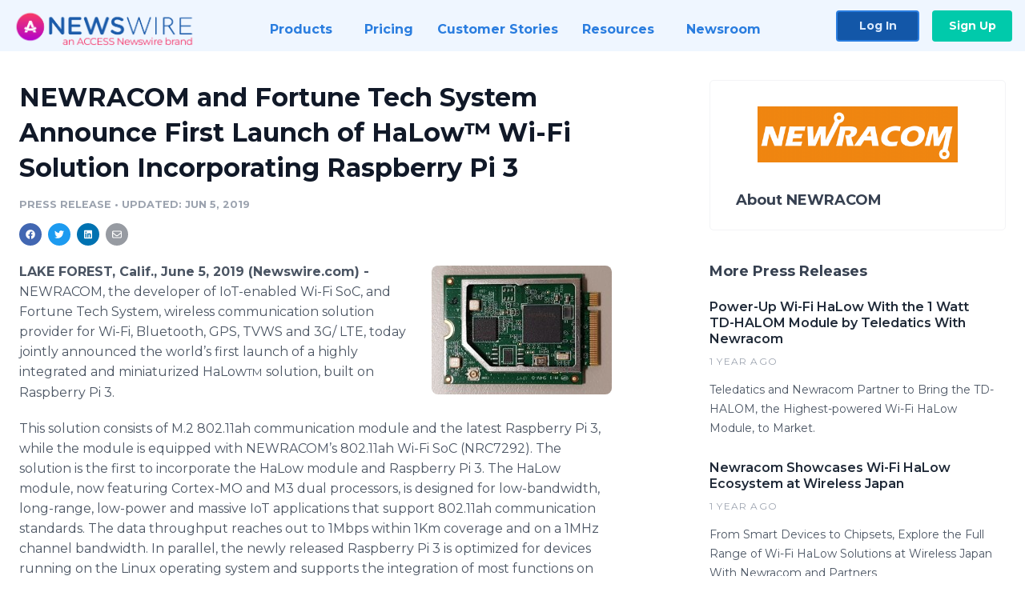

--- FILE ---
content_type: text/html; charset=utf-8
request_url: https://www.newswire.com/news/newracom-and-fortune-tech-system-announce-first-launch-of-halow-wi-fi-20915359?_ga=2.8246455.487623107.1657554491-1983861945.1657554491
body_size: 11110
content:

<!DOCTYPE html>
<html lang="en" class="newswire website bs4
                ">
<head>

    <meta name="csrf-token" content="Qq67fer1uJyPMFszOkQ04fTEXXL2nImPXtGiOqs2" />
    <meta charset="utf-8" />
    <meta name="viewport" content="width=device-width, initial-scale=1" />
    <base href="https://www.newswire.com/" />

    
    <title>
                                    NEWRACOM and Fortune Tech System Announce First Launch of HaLow™ Wi-Fi Solution Incorporating Raspberry Pi 3 |
                                    Newswire
            </title>

    
    
    
            <link rel="canonical" href="https://www.newswire.com/news/newracom-and-fortune-tech-system-announce-first-launch-of-halow-wi-fi-20915359" />
        <meta name="twitter:card" content="summary_large_image" />
    <meta name="twitter:title" content="NEWRACOM and Fortune Tech System Announce First Launch of HaLow™ Wi-Fi Solution Incorporating Raspberry Pi 3" />
    <meta name="twitter:description" content="NEWRACOM, the developer of IoT-enabled Wi-Fi SoC, and Fortune Tech System, wireless communication solution provider for Wi-Fi, Bluetooth, GPS, TV ..." />

    <meta property="og:url" content="https://www.newswire.com/news/newracom-and-fortune-tech-system-announce-first-launch-of-halow-wi-fi-20915359" />
    <meta property="og:title" content="NEWRACOM and Fortune Tech System Announce First Launch of HaLow™ Wi-Fi Solution Incorporating Raspberry Pi 3" />
    <meta property="og:description" content="" />
    <meta property="fb:app_id" content="586234651427775" />

    
    
                            <meta name="twitter:image" content="https://cdn.nwe.io/files/x/2b/81/a329ffc81058f49dcdb89172baf1.jpg" />
        <meta property="og:image" content="https://cdn.nwe.io/files/x/2b/81/a329ffc81058f49dcdb89172baf1.jpg" />
        <meta property="og:image:width" content="437" />
        <meta property="og:image:height" content="314" />
    
    <meta name="description" content="" />
    <meta name="keywords" content="Fortune Tech, HaLow, internet of things, IoT, MWC 2019, network, Newracom, smart city, smart home, SoC, Wi-Fi, wireless" />


    <link rel="preconnect" href="https://fonts.googleapis.com"> 
<link rel="preconnect" href="https://fonts.gstatic.com" crossorigin> 
<link rel="stylesheet" href="//fonts.googleapis.com/css?family=Open+Sans:300,400,600,700,800,300italic,400italic,600italic,700italic" />
<link rel="stylesheet" href="//fonts.googleapis.com/css?family=Montserrat:300,400,500,600,700" />

    
    <link rel="stylesheet" href="https://cdn.nwe.io/assets/loader/1e5077fc26cc0d831be279a19a67f0355e65f37b563910d2eb9b3330d6323789.css">

    <!--[if lt IE 9]><script src="https://cdn.nwe.io/assets/loader/8b573b860cec1ce2b310a7f2ab1c405ce8f0ba7faea920a11c29a77ca0b419cd.js" class="js-loader"></script>
<![endif]-->
    <!--[if IE]><meta http-equiv="X-UA-Compatible" content="IE=edge,chrome=1" /><![endif]-->

    <script>

window._defer_callback_jQuery = [];
window._defer_callback = [];

window.$ = function(callback) {
	if (typeof callback === 'function')
		_defer_callback_jQuery.push(callback);
};

window.defer = function(callback) {
	if (typeof callback === 'function')
		_defer_callback.push(callback);
};

// replacement for $(window).on('load', ...);
// that handles the case where window is already loaded
window.deferUntilComplete = function(callback) {
	if (document.readyState !== 'complete')
		return window.addEventListener('load', callback);
	return callback();
};

</script>

    <link href="https://cdn.nwe.io/assets/im/favicon.ico?0587e58ba" type="image/x-icon" rel="shortcut icon" />
    <link href="https://cdn.nwe.io/assets/im/favicon.ico?0587e58ba" type="image/x-icon" rel="icon" />

    <!-- Google Tag Manager -->
<!-- Start GTM Dependency -->
<script>
// Initialize backend session from FullStory session url
window['_fs_ready'] = () => {
    const sessionUrl = FS.getCurrentSessionURL();
    const savedSession = "";

    if (sessionUrl && sessionUrl !== savedSession) {
        const formData = new FormData();
        formData.append('url', sessionUrl);
        fetch("https:\/\/www.newswire.com\/api\/session\/fullstory", {
            method: 'POST',
            body: formData,
            headers: {Accept: 'application/json'}
        })
        .catch(() => {
            console.warn('Fullstory session error.');
        })
    }
};

</script>
<!-- End GTM Dependency -->
<!-- Google Tag Manager Datalayer-->
<script type="application/javascript">
window.dataLayer = window.dataLayer || [];

dataLayer.push({
    'isUserOnline': false,
    'isAdminOnline': false,
    'isUserPanel': false,
    'brandName': "Newswire",
    'isFullStoryEnabled': false,
    'isCollab': false,
    'isMediaRoom': false,
    'isSalesGeneration': false,
    'isNewswirePlatform': true,
    })
</script>
<!-- Google Tag Manager Datalayer-->

<script>(function(w,d,s,l,i){w[l]=w[l]||[];w[l].push({'gtm.start':
new Date().getTime(),event:'gtm.js'});var f=d.getElementsByTagName(s)[0],
j=d.createElement(s),dl=l!='dataLayer'?'&l='+l:'';j.async=true;j.src=
'https://www.googletagmanager.com/gtm.js?id='+i+dl;f.parentNode.insertBefore(j,f);
})(window,document,'script','dataLayer', "GTM-TKKB8JX");</script>
<!-- End Google Tag Manager -->
    <meta name="google-site-verification" content="q8ryY6fz2fhB9rFoyyhK0b6aq7qYS99CRThypWPaZOA" />

        <link rel="canonical" href="https://www.newswire.com/view/content/newracom-and-fortune-tech-system-announce-first-launch-of-halow-wi-fi-20915359" />
    
    <script>

    CKEDITOR_BASEPATH  = "https:\/\/cdn.nwe.io\/assets\/lib\/ckeditor\/";
    NR_USER_ID         = null;
    RELATIVE_URI       = "view\/content\/newracom-and-fortune-tech-system-announce-first-launch-of-halow-wi-fi-20915359";
    ASSETS_VERSION     = "0587e58ba";
    IS_DEVELOPMENT     = false;
    IS_PRODUCTION      = true;
    ASSETS_BASE        = "https:\/\/cdn.nwe.io\/assets\/";

    </script>

    
</head>
<body class="relative">
    <!-- Google Tag Manager (noscript) -->
<noscript><iframe src="https://www.googletagmanager.com/ns.html?id=GTM-TKKB8JX"
height="0" width="0" style="display:none;visibility:hidden"></iframe></noscript>
<!-- End Google Tag Manager (noscript) -->
    
    <!--[if lt IE 8]><p class="chromeframe">You are using an <strong>outdated</strong> browser.
    Please <a href="http://browsehappy.com/">upgrade your browser</a> or
    <a href="http://www.google.com/chromeframe/?redirect=true">activate Google Chrome Frame</a>
    to improve your experience.</p><![endif]-->

    <div id="fb-root"></div>
<!-- Start Navigation -->
<div class="nw-navigation-section " data-state="close">
    <link rel="stylesheet" href="https://cdn.nwe.io/assets_v3/css/components/navigation.css?id=0b9eb035dcdc3edca30889d785bedfcf" />
    <header class="nw-navigation">
        <nav class="nw-navigation__nav" aria-label="Main">
            <a class="nw-navigation__brand" href="/">
                <!-- Desktop logo (hidden on mobile) -->
                <img class="nw-navigation__brand-logo--desktop" width="969" height="194" src="https://cdn.nwe.io/assets/im/website_alt/newswire_ANW_logo.png?v=4fa7a5154" alt="Newswire">
                <!-- Mobile logo (hidden on desktop) -->
                <img class="nw-navigation__brand-logo--mobile" width="120" height="24" src="https://cdn.nwe.io/assets/im/website_alt/logo.svg?v=4fa7a5154" alt="Newswire">
            </a>
            <a role="button" aria-label="navigation toggle" tabindex="0" class="nw-navigation__toggle-wrapper">
                <span class="nw-navigation__toggle"></span>
            </a>
            <menu class="nw-navigation__menu">
                <li data-active-listen class="nw-navigation__item parent" data-state="close">
                    <span class="nw-navigation__item-text">
                        <span class="nw-navigation__item-text-title">Products<span class="fal fa-angle-down"></span>
                        </span>
                    </span>
                    <menu class="nw-navigation__subitems">
                        <li class="nw-navigation__subitem">
                            <a class="nw-navigation__subitem-text nw-navigation__icon nw-navigation__icon--pr-distro"
                                href="https://www.newswire.com/press-release-distribution">
                                Press Release Distribution
                            </a>
                        </li>
                        <li class="nw-navigation__subitem">
                            <a class="nw-navigation__subitem-text nw-navigation__icon nw-navigation__icon--puzzle"
                                href="https://www.newswire.com/press-release-optimizer">
                                Press Release Optimizer
                            </a>
                        </li>
                        <li class="nw-navigation__subitem">
                            <a class="nw-navigation__subitem-text nw-navigation__icon nw-navigation__icon--media-suite"
                                href="https://www.newswire.com/media-suite">
                                Media Suite
                            </a>
                        </li>
                        <li class="nw-navigation__subitem">
                            <a class="nw-navigation__subitem-text nw-navigation__icon nw-navigation__icon--media-db"
                                href="https://www.newswire.com/media-database">
                                Media Database
                            </a>
                        </li>
                        <li class="nw-navigation__subitem">
                            <a class="nw-navigation__subitem-text nw-navigation__icon nw-navigation__icon--media-pitching"
                                href="https://www.newswire.com/media-pitching">
                                Media Pitching
                            </a>
                        </li>
                        <li class="nw-navigation__subitem">
                            <a class="nw-navigation__subitem-text nw-navigation__icon nw-navigation__icon--media-monitoring"
                                href="https://www.newswire.com/media-monitoring">
                                Media Monitoring
                            </a>
                        </li>
                        <li class="nw-navigation__subitem">
                            <a class="nw-navigation__subitem-text nw-navigation__icon nw-navigation__icon--analytics"
                                href="https://www.newswire.com/analytics">
                                Analytics
                            </a>
                        </li>
                        <li class="nw-navigation__subitem">
                            <a class="nw-navigation__subitem-text nw-navigation__icon nw-navigation__icon--newsrooms"
                                href="https://www.newswire.com/media-room">
                                Media Room
                            </a>
                        </li>
                    </menu>
                </li>

                <li data-active-listen class="nw-navigation__item">
                    <a class="nw-navigation__item-text" href="https://www.newswire.com/pricing">
                    <span class="nw-navigation__item-text-title">Pricing</span></a>
                </li>

                <li data-active-listen class="nw-navigation__item">
                    <a class="nw-navigation__item-text" href="https://www.newswire.com/customer-success-stories">
                    <span class="nw-navigation__item-text-title">Customer Stories</span></a>
                </li>

                <li data-active-listen class="nw-navigation__item parent" data-state="close">
                    <span class="nw-navigation__item-text">
                        <span class="nw-navigation__item-text-title">Resources<span class="fal fa-angle-down"></span></span>
                    </span>
                    <menu class="nw-navigation__subitems">
                        <li class="nw-navigation__subitem">
                            <a class="nw-navigation__subitem-text nw-navigation__icon nw-navigation__icon--education"
                                href="https://www.newswire.com/resources">
                                Education
                            </a>
                        </li>
                        <li class="nw-navigation__subitem">
                            <a class="nw-navigation__subitem-text nw-navigation__icon nw-navigation__icon--blog"
                                href="https://www.newswire.com/blog">
                                Blog
                            </a>
                        </li>
                        <li class="nw-navigation__subitem">
                            <a class="nw-navigation__subitem-text nw-navigation__icon nw-navigation__icon--planner"
                                href="https://www.newswire.com/planner/intro">
                                PR & Earned Media Planner
                            </a>
                        </li>
                        <li class="nw-navigation__subitem">
                            <a class="nw-navigation__subitem-text nw-navigation__icon nw-navigation__icon--journalists"
                                href="https://www.newswire.com/journalists">
                                For Journalists
                            </a>
                        </li>
                        <li class="nw-navigation__subitem">
                            <a class="nw-navigation__subitem-text nw-navigation__icon nw-navigation__icon--feed"
                                href="https://www.newswire.com/feeds">
                                RSS Feeds
                            </a>
                        </li>
                        <li class="nw-navigation__subitem">
                            <a class="nw-navigation__subitem-text nw-navigation__icon nw-navigation__icon--support"
                                href="mailto:support@newswire.com">
                                Support
                            </a>
                        </li>
                    </menu>
                </li>

                <li data-active-listen class="nw-navigation__item">
                    <a class="nw-navigation__item-text" href="https://www.newswire.com/newsroom">
                    <span class="nw-navigation__item-text-title">Newsroom</span></a>
                </li>

                <li class="nw-navigation__item buttons">
                    <a class="nw-navigation__item-text login" href="https://app.accessnewswire.com/login/newswire">Log In</a>
                    <a class="nw-navigation__item-text signup" href="https://app.accessnewswire.com/login/newswire">Sign Up</a>
                </li>
            </menu>
        </nav>
    </header>

    
    <script type="application/javascript">
        (() => {

            // setTimeout to remove from current blocking stack to allow content/scripts to load prior
            setTimeout(() => {
                initNavActiveFunctionality();
                initNavToggleFunctionality();
            });

            /**
             * Active menu item based on the url and toggle submenu
             *
             * @return  void
             */
            function initNavActiveFunctionality() {
                const pageUrl = window.location.href;
                Array.from(document.querySelectorAll('[data-active-listen]')).forEach(element => {
                    handleActiveElement(element, pageUrl);
                });
            }

            /**
             * Active sandwich icon and submenu click functionality
             *
             * @return  void
             */
            function initNavToggleFunctionality() {
                // Responsive sandwich icon click functionality
                setToggleState('.nw-navigation__toggle-wrapper', '.nw-navigation-section');
                // Responsive submenu click functionality
                setToggleState('.nw-navigation__item.parent');
            }

            /**
             * Set the element class to is-active if it contains one or more link to the current page
             *
             * @param  {HTMLElement} element The element holding possible links
             * @param  {string} pageUrl The page url string
             * @return  void
             */
            function handleActiveElement(element, pageUrl) {
                let isActive;
                for (const link of [...element.querySelectorAll('a')]) {
                    isActive = false;
                    if (!link.href) {
                        console.error('There should be at least one valid link under elements with data-active-listen attribute');
                        return;
                    }
                    // Newsroom submenu edge cases
                    if (element.className.includes('nw-subnavigation__item')
                        && link.pathname === '/newsroom'
                        && /\/newsroom\/./.test(pageUrl)
                        && !pageUrl.includes('/newsroom/page')) {

                        continue;
                    }

                    // All other links
                    if (pageUrl.includes(link.href)
                        && !pageUrl.includes(`${link.href}-`)
                        && !pageUrl.includes(`${link.href}_`)) {

                        isActive = true;
                        link.classList.add('is-active');
                        break;
                    }
                }

                if (isActive) {
                    element.classList.add('is-active');
                }
            }


            /**
             * Toggle open|close states
             *
             * @param  {string} clickElement The element watching for the event
             * @param  {string|null} stateElement The element holding the state, null when state and event element are the same
             * @return  void
             */
            function setToggleState(clickElementSelector, stateElementSelector = null) {
                const stateElements = [];
                for (const clickElement of [...document.querySelectorAll(clickElementSelector)]) {
                    const stateElement = stateElementSelector ? document.querySelector(stateElementSelector) : clickElement;
                    if (!stateElement) {
                        return;
                    }
                    stateElements.push(stateElement);
                    clickElement.addEventListener('mousedown', () => {
                        stateElements.forEach(element => {
                            if (element && element !== stateElement) {
                                element.dataset.state = 'close';
                            }
                        });
                        stateElement.dataset.state = stateElement.dataset.state === 'open' ? 'close' : 'open';
                    });
                }
            }

        })();
    </script>
</div>
<!-- End Navigation -->
<div class="main-content">

        
    <section class="content-view">

        <div id="cv-container" class="content-type-pr">
                <main role="main">
    <section class="pr-section ">
        <div class="pr-body-wrapper">
            <article class="pr-body">
                <div id="feedback">
</div>
                
                
                <h1 class="article-header">NEWRACOM and Fortune Tech System Announce First Launch of HaLow™ Wi-Fi Solution Incorporating Raspberry Pi 3</h1>

                <div class="article-info">
        <span class="ai-category">Press Release</span>
    <span class="dash">•</span>
        <span class="ai-date">
                                    <span class="status-true">
                                    updated: Jun 5, 2019                            </span>
            </span>
</div>
                
                <link rel="stylesheet" href="https://cdn.nwe.io/assets_v3/css/components/content-share.css?id=b7b38a2f11903377764d63cfacf2a9e6" />
<nav class="content-share">
    <ul class="content-share__list ">
            <li class="content-share__list-item content-share__list-item--facebook"
            onclick="window.open(&#039;https://www.facebook.com/share.php?u=https://www.newswire.com/news/newracom-and-fortune-tech-system-announce-first-launch-of-halow-wi-fi-20915359&#039;, &#039;_blank&#039;, &#039;toolbar=0,status=0,width=626,height=436&#039;)">
            <a target="_blank"
                title="Share with facebook"
                href=" #"
                aria-label="Share: facebook">
            </a>
        </li>
            <li class="content-share__list-item content-share__list-item--twitter"
            onclick="window.open(&#039;https://twitter.com/intent/tweet?text=NEWRACOM%20and%20Fortune%20Tech%20System%20Announce%20First%20Launch%20of%20HaLow%E2%84%A2%20Wi-Fi%20Solution%20Incorporating%20Raspberry%20Pi%203+https://www.newswire.com/news/newracom-and-fortune-tech-system-announce-first-launch-of-halow-wi-fi-20915359&#039;, &#039;_blank&#039;, &#039;toolbar=0,status=0,width=626,height=436&#039;)">
            <a target="_blank"
                title="Share with twitter"
                href=" #"
                aria-label="Share: twitter">
            </a>
        </li>
            <li class="content-share__list-item content-share__list-item--linkedin"
            onclick="window.open(&#039;https://www.linkedin.com/sharing/share-offsite/?url=https://www.newswire.com/news/newracom-and-fortune-tech-system-announce-first-launch-of-halow-wi-fi-20915359&#039;, &#039;_blank&#039;, &#039;toolbar=0,status=0,width=626,height=436&#039;)">
            <a target="_blank"
                title="Share with linkedin"
                href=" #"
                aria-label="Share: linkedin">
            </a>
        </li>
            <li class="content-share__list-item content-share__list-item--email"
            onclick="">
            <a target="_blank"
                title="Share with email"
                href=" mailto:?subject=NEWRACOM%20and%20Fortune%20Tech%20System%20Announce%20First%20Launch%20of%20HaLow%E2%84%A2%20Wi-Fi%20Solution%20Incorporating%20Raspberry%20Pi%203&amp;body=https://www.newswire.com/news/newracom-and-fortune-tech-system-announce-first-launch-of-halow-wi-fi-20915359"
                aria-label="Share: email">
            </a>
        </li>
        </ul>
</nav>

                                    
                                        <a href="https://cdn.nwe.io/files/x/5b/58/edd353818fbc840d6c6253d0da0d.jpg"
                        class="use-lightbox feature-media feature-media--thumbnail"
                        data-alt="HaLow-M2"
                        data-caption=""
                        content="https://cdn.nwe.io/files/x/5b/58/edd353818fbc840d6c6253d0da0d.jpg"
                        title="HaLow-M2">

                        <img src="https://cdn.nwe.io/files/x/d8/13/1d957cd3e31c9e67fd89a8087c70.jpg"
                            alt="HaLow-M2"
                            class="feature-media__img"
                            width="225"
                            height="161"/>
                    </a>
                                    
                <div class="pr-html">
                    <p>    <strong class="date-line">
        LAKE FOREST, Calif., June 5, 2019 (Newswire.com)
        -
    </strong>NEWRACOM, the developer of IoT-enabled Wi-Fi SoC, and Fortune Tech System, wireless communication solution provider for Wi-Fi, Bluetooth, GPS, TVWS&nbsp;and 3G/ LTE, today jointly announced the world’s first launch of a highly integrated and miniaturized HaLow<sup>TM</sup> solution, built on Raspberry Pi 3.</p>
<p>This solution consists of M.2 802.11ah communication module and the latest Raspberry Pi 3, while the module is equipped with NEWRACOM’s 802.11ah Wi-Fi SoC (NRC7292). The solution is the first to incorporate the HaLow module and Raspberry Pi 3. The HaLow module, now featuring Cortex-MO and M3 dual processors, is designed for low-bandwidth, long-range, low-power&nbsp;and massive IoT applications that support 802.11ah communication standards. The data throughput reaches out to 1Mbps within 1Km coverage and on a 1MHz channel bandwidth. In parallel, the newly released Raspberry Pi 3 is optimized for devices running on the Linux operating system and supports the integration of most functions on IoT devices.&nbsp;</p>
<p>In response to growing market needs for IoT and advanced application, the launch of this solution enables customers to accelerate designs for a wide array of IoT applications such as smart home/office/industry/city, healthcare, smart grid&nbsp;and security.</p>
<p>“NEWRACOM has been a disruptive player to develop and deliver the world’s first HaLow SoC to IoT markets,” said Dr. Sok Kyu Lee, CEO at NEWRACOM. “Collaboration with Fortune Tech System will be a momentum to build up and consolidate HaLow’s market ecosystem."</p>
<p>“HaLow promises delivery of up to 1Mbits/s over a distance of one kilometer and support for thousands of nodes on an access point,” said James Horng, general manager of Fortune Tech System. “We are delighted to expand the point of the customer's experience on these HaLow benefits by introducing the new solution.”</p>
<p><strong>​About&nbsp;NEWRACOM</strong><br>NEWRACOM&nbsp;Inc., located in Lake Forest, California, has speedily become a leading developer and fabless of IoT-enabled wireless connectivity chipsets. We specially provide a broad range of Wi-Fi (IEEE 802.11ah and IEEE 802.11b/g/n/ac/ax) that covers various connectivity needs in our lives. With its extensive and diverse Wi-Fi solutions, NEWRACOM enables customers to do what we call “one-stop shopping,” giving a comprehensive solution that can serve multiple IoT applications. For more information, go to <a href="https://stats.nwe.io/x/html?final=aHR0cDovL3d3dy5uZXdyYWNvbS5jb20v&amp;sig=xrmAcu89O8eFPd-KAi8JP-rOY7osxpedlygskea8t2KJQYj_mm24XyyrJJJl2YX3Zt0ZCeBN7cuS3OhJ_hAphA&amp;hit%2Csum=WyIzM3pwb2MiLCIzM3pwb2QiLCIzM3pwb2UiXQ" rel="nofollow" target="_blank">www.newracom.com</a>.</p>
<p><strong>About&nbsp;Fortune Tech System</strong><br>Fortune Tech System Limited, located in Taipei Neihu District, is a Value Added Reseller, focus on providing various wireless design services and components. We have an experienced sales/engineering team to provide services from concept prototyping design and regulatory certification to mass production. Our team has done many designs for customers with LTE, NB-IoT, WiFi, Bluetooth, BLE, GPS, TVWS and 802.11ah technology. For more information, go to <a href="https://stats.nwe.io/x/html?final=aHR0cDovL3d3dy5mb3J0dW5lLWNvLmNvbS50dy8&amp;sig=YT2MRTxdoEJRAMBf-JlIcV5T42vtgcWuDeiCMUwaYVhphNPQveteGxjCHuL0pAvDGW84gC_E9bHJZycqrkNHGg&amp;hit%2Csum=WyIzM3pwb2YiLCIzM3pwb2ciLCIzM3pwb2UiXQ" rel="nofollow" target="_blank">www.fortune-co.com.tw</a>.</p>
<p><strong>Press Contacts:</strong></p>
<p><strong>NEWRACOM&nbsp;Inc.</strong><br>Frank Lin<br>Vice President / Marketing &amp; Sales<br>Email: frank.lin@newracom.com<br>Telephone: +1-408-649-1612<br>​Address: 25361&nbsp;Commercentre&nbsp;Dr., Suite 200, Lake Forest, CA 92630</p>
<p><strong>Fortune Tech System</strong><br>James&nbsp;Horng​<br>General Manager, Fortune Tech System Ltd.<br>Email: jameshorng@fortune-co.com.tw<br>Telephone: +886-2-2799-2589<br>​Address: 7F, No. 409, Tiding Blvd., Sec. 2,&nbsp;Neihu&nbsp;District, Taipei, Taiwan, R.O.C.​</p>

                    <!-- DEPRECATED. We have now removed most scraped content -->
                    
                                            <p class="text-alt">Source: NEWRACOM</p>
                    
                                                                <h4 class="feature-text">Related Media</h4>
                        <div class="pr-media">
                                                        <section class="pr-media__video pr-media__video--video_youtube">
                                                                            <div style="max-width: 1067px">
        <div style="padding:56.25% 0 0 0; position: relative;">
            <iframe
                src="https://www.youtube.com/embed/9gYuW-8VdnM"
                style="position: absolute; top: 0; left: 0; width: 100%; height: 100%;"
                frameborder="0"
                allow="accelerometer; autoplay; clipboard-write; encrypted-media; gyroscope; picture-in-picture"
                allowfullscreen>
            </iframe>
        </div>
    </div>                            </section>
                            
                                                            <section class="pr-media__images">
                                                                    <a href="https://cdn.nwe.io/files/x/5b/58/edd353818fbc840d6c6253d0da0d.jpg"
                                        target="_blank"
                                        class="use-lightbox pr-media__images-link"
                                        data-alt="HaLow-M2"
                                        data-caption=""
                                        title="HaLow-M2">

                                        <img src="https://cdn.nwe.io/files/x/80/f2/3d71f808e08305ff0c3c5e26e15b.jpg"
                                            width="320"
                                            height="220"
                                            alt="HaLow-M2" />
                                    </a>
                                                                    <a href="https://cdn.nwe.io/files/x/42/4b/6c43c343f82502407df0207fc6db.jpg"
                                        target="_blank"
                                        class="use-lightbox pr-media__images-link"
                                        data-alt="HaLow-M2 v1"
                                        data-caption=""
                                        title="HaLow-M2 v1">

                                        <img src="https://cdn.nwe.io/files/x/88/c0/3209c868c14ca1d4b44696ff9a77.jpg"
                                            width="320"
                                            height="220"
                                            alt="HaLow-M2 v1" />
                                    </a>
                                                                    <a href="https://cdn.nwe.io/files/x/0b/a3/dcf4c0be6135ac5982f57aeee0bf.jpg"
                                        target="_blank"
                                        class="use-lightbox pr-media__images-link"
                                        data-alt="EVK"
                                        data-caption=""
                                        title="EVK">

                                        <img src="https://cdn.nwe.io/files/x/9e/bc/69863effaf9aa3b9f874320267eb.jpg"
                                            width="320"
                                            height="220"
                                            alt="EVK" />
                                    </a>
                                                                </section>
                                                    </div>
                                    </div>

                                                    <div class="pr-subsection">
                        <h4 class="feature-text">Tags</h4>
                        <ul class="tag-list">
                                                    <li class="tag-list__item">
                                <a href="newsroom/tag/fortune-tech" target="_blank" >Fortune Tech</a>
                            </li>
                                                    <li class="tag-list__item">
                                <a href="newsroom/tag/halow" target="_blank" >HaLow</a>
                            </li>
                                                    <li class="tag-list__item">
                                <a href="newsroom/tag/internet-of-things" target="_blank" >internet of things</a>
                            </li>
                                                    <li class="tag-list__item">
                                <a href="newsroom/tag/iot" target="_blank" >IoT</a>
                            </li>
                                                    <li class="tag-list__item">
                                <a href="newsroom/tag/mwc-2019" target="_blank" >MWC 2019</a>
                            </li>
                                                    <li class="tag-list__item">
                                <a href="newsroom/tag/network" target="_blank" >network</a>
                            </li>
                                                    <li class="tag-list__item">
                                <a href="newsroom/tag/newracom" target="_blank" >Newracom</a>
                            </li>
                                                    <li class="tag-list__item">
                                <a href="newsroom/tag/smart-city" target="_blank" >smart city</a>
                            </li>
                                                    <li class="tag-list__item">
                                <a href="newsroom/tag/smart-home" target="_blank" >smart home</a>
                            </li>
                                                    <li class="tag-list__item">
                                <a href="newsroom/tag/soc" target="_blank" >SoC</a>
                            </li>
                                                    <li class="tag-list__item">
                                <a href="newsroom/tag/wi-fi" target="_blank" >Wi-Fi</a>
                            </li>
                                                    <li class="tag-list__item">
                                <a href="newsroom/tag/wireless" target="_blank" >wireless</a>
                            </li>
                                                </ul>
                    </div>
                
                                                    <div class="pr-subsection">
                        <link rel="stylesheet" href="https://cdn.nwe.io/assets_v3/css/components/related-files.css?id=db883b7f8f0e28fe5abfc22014924a1c" />
<h5 class="related-files__heading">Related Files</h5>
<ul class="related-files">
    <li class="related-files__item">
        <a class="related-files__link"
            href="https://cdn.nwe.io/files/x/03/46/7d43d3cf2cdbdc64fd5e2b108b27.docx"
            target="_blank"
            rel="noopener noreferrer">
            <i class="related-files__icon related-files__icon--docx"></i> PRESS RELEASE by NEWRACOM &amp; Fortune Tech System (r1.0)
        </a>
    </li>
</ul>
                                            </div>
                            </article>
        </div>

        <div class="pr-sidebar-wrapper">
            <div class="pr-sidebar">
                                    
                                        <a target="_blank" class="use-lightbox pr-logo-link" href="https://cdn.nwe.io/files/x/44/4e/ff23a876374186adecd410967d0f.jpeg">
                        <img alt="NEWRACOM"
                            src="https://cdn.nwe.io/files/x/dd/7d/e6b0c5b26e1cafbba17c471be514.png" class="pr-logo"
                            width="400"
                            height="112"/>
                    </a>
                                    
                                                            <h4 class="pr-sidebar__title">
                            About NEWRACOM                                                    </h4>
                    
                                    

                            </div>
                        <hr class="pr-subsection__hr sm-only"/>
            <h4 class="pr-sidebar__title">More Press Releases</h4>
                <link rel="stylesheet" href="https://cdn.nwe.io/assets_v3/css/components/related-prs.css?id=6740cc11aaae4a2d46abbc54b572855b" />
<ul class="related-prs">
    <li class="related-prs__item">
        <a class="related-prs__link"
            href="https://www.newswire.com/news/power-up-wi-fi-halow-with-the-1-watt-td-halom-module-by-teledatics-22363725"
            target="_blank"
            rel="noopener noreferrer">
            <h5 class="related-prs__title">Power-Up Wi-Fi HaLow With the 1 Watt TD-HALOM Module by Teledatics With Newracom</h5>
            <p class="related-prs__date">1 year ago</p>
            <p class="related-prs__summary">Teledatics and Newracom Partner to Bring the TD-HALOM, the Highest-powered Wi-Fi HaLow Module, to Market.</p>
        </a>
    </li>
    <li class="related-prs__item">
        <a class="related-prs__link"
            href="https://www.newswire.com/news/newracom-showcases-wi-fi-halow-ecosystem-at-wireless-japan-22339707"
            target="_blank"
            rel="noopener noreferrer">
            <h5 class="related-prs__title">Newracom Showcases Wi-Fi HaLow Ecosystem at Wireless Japan</h5>
            <p class="related-prs__date">1 year ago</p>
            <p class="related-prs__summary">From Smart Devices to Chipsets, Explore the Full Range of Wi-Fi HaLow Solutions at Wireless Japan With Newracom and Partners</p>
        </a>
    </li>
    <li class="related-prs__item">
        <a class="related-prs__link"
            href="https://www.newswire.com/news/alfa-networks-and-newracom-unveil-the-ahst7394s-a-next-generation-wi-22307093"
            target="_blank"
            rel="noopener noreferrer">
            <h5 class="related-prs__title">ALFA Networks and Newracom Unveil the AHST7394S, a Next-Generation Wi-Fi HaLow Module</h5>
            <p class="related-prs__date">1 year ago</p>
            <p class="related-prs__summary">ALFA Networks Develops the AHST7394S Wi-Fi HaLow Module, Utilizing Newracom’s NRC7394 Wi-Fi HaLow System-On-A-Chip to Empower IoT Solutions With Enhanced Connectivity</p>
        </a>
    </li>
</ul>
                    </div>
    </section>
</main>

<script type="application/ld+json">
    {"@context":"https:\/\/schema.org","@type":"NewsArticle","headline":"NEWRACOM and Fortune Tech System Announce First Launch of HaLow\u2122 Wi-Fi Solution Incorporating Raspberry Pi 3","image":["https:\/\/cdn.nwe.io\/files\/x\/28\/52\/baac62afcfc1749d542b69051b4d.jpg"],"datePublished":"2019-06-05T11:07:00.000000Z","dateModified":"2019-06-05T11:07:03.000000Z","articleBody":"\n\u003Cp\u003ENEWRACOM, the developer of IoT-enabled Wi-Fi SoC, and Fortune Tech System, wireless communication solution provider for Wi-Fi, Bluetooth, GPS, TVWS\u00a0and 3G\/ LTE, today jointly announced the world\u2019s first launch of a highly integrated and miniaturized HaLow\u003Csup\u003ETM\u003C\/sup\u003E solution, built on Raspberry Pi 3.\u003C\/p\u003E\n\u003Cp\u003EThis solution consists of M.2 802.11ah communication module and the latest Raspberry Pi 3, while the module is equipped with NEWRACOM\u2019s 802.11ah Wi-Fi SoC (NRC7292). The solution is the first to incorporate the HaLow module and Raspberry Pi 3. The HaLow module, now featuring Cortex-MO and M3 dual processors, is designed for low-bandwidth, long-range, low-power\u00a0and massive IoT applications that support 802.11ah communication standards. The data throughput reaches out to 1Mbps within 1Km coverage and on a 1MHz channel bandwidth. In parallel, the newly released Raspberry Pi 3 is optimized for devices running on the Linux operating system and supports the integration of most functions on IoT devices.\u00a0\u003C\/p\u003E\n\u003Cp\u003EIn response to growing market needs for IoT and advanced application, the launch of this solution enables customers to accelerate designs for a wide array of IoT applications such as smart home\/office\/industry\/city, healthcare, smart grid\u00a0and security.\u003C\/p\u003E\n\u003Cp\u003E\u201cNEWRACOM has been a disruptive player to develop and deliver the world\u2019s first HaLow SoC to IoT markets,\u201d said Dr. Sok Kyu Lee, CEO at NEWRACOM. \u201cCollaboration with Fortune Tech System will be a momentum to build up and consolidate HaLow\u2019s market ecosystem.\u0022\u003C\/p\u003E\n\u003Cp\u003E\u201cHaLow promises delivery of up to 1Mbits\/s over a distance of one kilometer and support for thousands of nodes on an access point,\u201d said James Horng, general manager of Fortune Tech System. \u201cWe are delighted to expand the point of the customer\u0027s experience on these HaLow benefits by introducing the new solution.\u201d\u003C\/p\u003E\n\u003Cp\u003E\u003Cstrong\u003E\u200bAbout\u00a0NEWRACOM\u003C\/strong\u003E\u003Cbr\u003ENEWRACOM\u00a0Inc., located in Lake Forest, California, has speedily become a leading developer and fabless of IoT-enabled wireless connectivity chipsets. We specially provide a broad range of Wi-Fi (IEEE 802.11ah and IEEE 802.11b\/g\/n\/ac\/ax) that covers various connectivity needs in our lives. With its extensive and diverse Wi-Fi solutions, NEWRACOM enables customers to do what we call \u201cone-stop shopping,\u201d giving a comprehensive solution that can serve multiple IoT applications. For more information, go to \u003Ca href=\u0022http:\/\/www.newracom.com\/\u0022\u003Ewww.newracom.com\u003C\/a\u003E.\u003C\/p\u003E\n\u003Cp\u003E\u003Cstrong\u003EAbout\u00a0Fortune Tech System\u003C\/strong\u003E\u003Cbr\u003EFortune Tech System Limited, located in Taipei Neihu District, is a Value Added Reseller, focus on providing various wireless design services and components. We have an experienced sales\/engineering team to provide services from concept prototyping design and regulatory certification to mass production. Our team has done many designs for customers with LTE, NB-IoT, WiFi, Bluetooth, BLE, GPS, TVWS and 802.11ah technology. For more information, go to \u003Ca href=\u0022http:\/\/www.fortune-co.com.tw\/\u0022\u003Ewww.fortune-co.com.tw\u003C\/a\u003E.\u003C\/p\u003E\n\u003Cp\u003E\u003Cstrong\u003EPress Contacts:\u003C\/strong\u003E\u003C\/p\u003E\n\u003Cp\u003E\u003Cstrong\u003ENEWRACOM\u00a0Inc.\u003C\/strong\u003E\u003Cbr\u003EFrank Lin\u003Cbr\u003EVice President \/ Marketing \u0026amp; Sales\u003Cbr\u003EEmail: frank.lin@newracom.com\u003Cbr\u003ETelephone: +1-408-649-1612\u003Cbr\u003E\u200bAddress: 25361\u00a0Commercentre\u00a0Dr., Suite 200, Lake Forest, CA 92630\u003C\/p\u003E\n\u003Cp\u003E\u003Cstrong\u003EFortune Tech System\u003C\/strong\u003E\u003Cbr\u003EJames\u00a0Horng\u200b\u003Cbr\u003EGeneral Manager, Fortune Tech System Ltd.\u003Cbr\u003EEmail: jameshorng@fortune-co.com.tw\u003Cbr\u003ETelephone: +886-2-2799-2589\u003Cbr\u003E\u200bAddress: 7F, No. 409, Tiding Blvd., Sec. 2,\u00a0Neihu\u00a0District, Taipei, Taiwan, R.O.C.\u200b\u003C\/p\u003E\n","author":{"0":{"@type":"Organization","name":"NEWRACOM"},"url":"http:\/\/newracom.com\/"},"publisher":{"@type":"Organization","name":"Newswire","logo":{"@type":"ImageObject","url":"https:\/\/cdn.nwe.io\/assets\/im\/website_alt\/logo.svg?v=4fa7a5154"}}}</script>

<script>

    var image = new Image();
    image.src = "https:\/\/stats.nwe.io\/x\/im?ref=WyJ1eWU2OCJd&hit%2Csum=WyJwa3d4ZiIsInBqMWZ0IiwidXllNjgiXQ";

</script>


            </div>
        
    </section>
    
</div>        <!-- Start Footer -->
<link rel="stylesheet" href="https://cdn.nwe.io/assets_v3/css/components/footer.css?id=1d499140ec3ac8fe22ced716c28872f6" />
<footer class="nw-footer" id="nw-footer">
    <div class="nw-footer__wrapper">
        <div class="nw-footer__top">
            <div class="nw-footer__top-left">
                <img width="189" height="24" class="nw-footer__logo" src="https://cdn.nwe.io/assets/im/website_alt/logo.svg?v=4fa7a5154" alt="Newswire">
            </div>
            <div class="nw-footer__top-right">
                                    <div class="nw-footer__pr-guide-wrapper">
                        <div class="nw-footer__pr-guide">
                            <a href="/contact">
                                <button type="button" class="nw-footer__pr-guide__button">Free PR Guide</button>
                            </a>
                        </div>
                    </div>
                            </div>
        </div>
                    <div class="nw-footer__menu">
                <section class="nw-footer__menu-column">
                    <h4 class="nw-footer__menu-heading">Products</h4>
                    <menu class="nw-footer__menu-items">
                        <li><a href="https://www.newswire.com/press-release-distribution">Press Release Distribution</a></li>
                        <li><a href="https://www.newswire.com/financial-distribution">Financial Distribution</a></li>
                        <li><a href="https://www.newswire.com/media-suite">Media Suite</a></li>
                        <li><a href="https://www.newswire.com/media-database">Media Database</a></li>
                        <li><a href="https://www.newswire.com/media-pitching">Media Pitching</a></li>
                        <li><a href="https://www.newswire.com/media-monitoring">Media Monitoring</a></li>
                        <li><a href="https://www.newswire.com/analytics">Analytics</a></li>
                        <li><a href="https://www.newswire.com/media-room">Media Room</a></li>
                        <li><a href="https://www.newswire.com/customer-success">Customer Success</a></li>
                        <li><a href="https://www.newswire.com/press-release-optimizer">Press Release Optimizer</a></li>
                    </menu>
                </section>
                <section class="nw-footer__menu-column">
                    <h4 class="nw-footer__menu-heading">Company</h4>
                    <menu class="nw-footer__menu-items">
                        <li><a href="https://www.newswire.com/about">About Us</a></li>
                        <li><a href="https://www.newswire.com/blog">Blog</a></li>
                        <li><a href="https://www.newswire.com/customer-success-stories">Customer Stories</a></li>
                        <li><a href="https://mediaroom.newswire.com/">Our Media Room</a></li>
                    </menu>
                </section>
                <section class="nw-footer__menu-column">
                    <h4 class="nw-footer__menu-heading">Resources</h4>
                    <menu class="nw-footer__menu-items">
                        <li><a href="https://www.newswire.com/resources">Resource Center</a></li>
                        <li><a href="https://www.newswire.com/journalists">For Journalists</a></li>
                        <li><a href="https://www.newswire.com/newsroom">Newsroom</a></li>
                        <li><a href="https://www.newswire.com/planner">PR and Earned Media Planner</a></li>
                        <li><a href="https://www.newswire.com/feeds">RSS Feeds</a></li>
                        <li><a href="https://www.newswire.com/media-outlets">Media Outlets</a></li>
                    </menu>
                </section>
                <section class="nw-footer__menu-column">
                    <h4 class="nw-footer__menu-heading">Support</h4>
                    <menu class="nw-footer__menu-items">
                        <li><a href="https://www.newswire.com/contact">Contact Us</a></li>
                        <li><a href="mailto:support@newswire.com">Email Support</a></li>
                    </menu>
                </section>
            </div>
                <div class="nw-footer__bottom">
            <div class="nw-footer__bottom-column">
                <div class="nw-footer__bottom-copy">
                    &copy; 2005 - 2026 Newswire
                </div>
            </div>
            <div class="nw-footer__bottom-column">
                <menu class="nw-footer__bottom-social">
                    <li><a class="nw-footer__facebook" href="https://www.facebook.com/inewswire" aria-label="Facebook" rel="noopener" target="_blank"></a></li>
                    <li><a class="nw-footer__twitter" href="https://twitter.com/inewswire" aria-label="Twitter" rel="noopener" target="_blank"></a></li>
                    <li><a class="nw-footer__linkedin" href="https://www.linkedin.com/company/newswire-com" aria-label="LinkedIn" rel="noopener" target="_blank"></a></li>
                    <li><a class="nw-footer__instagram" href="https://www.instagram.com/newswirecom/" aria-label="Instagram" rel="noopener" target="_blank"></a></li>
                </menu>
            </div>
            <div class="nw-footer__bottom-column">
                <menu class="nw-footer__links nw-footer__links--bottom">
                    <li><a href="https://www.newswire.com/terms-of-service">Terms of Service</a></li>
                    <li><a href="https://www.newswire.com/privacy-policy">Privacy</a></li>
                    <li><a href="https://uptime.com/devices/services/60826/f23c95798372fa7b">Uptime</a></li>
                </menu>
            </div>
        </div>
    </div>
    <div class="nw-footer__background"></div>
</footer>
    </section>

    <script> window.$ = undefined; </script>

<script src="https://cdn.nwe.io/assets/loader/1291da06c98fc2806518ad5ccc132f1a3b2403f5b2e7bcf4cb6d9979791d24de.js" class="js-loader"></script>

<script>


if (typeof $ !== 'undefined') {

    window.$window = $(window);
    window.$document = $(document);

    window.deferUntilComplete(function() {

        var oldEventAdd = $.event.add;

        // Intercept $(window).on('load') call and
        // execute the callback immediately if the
        // window has already loaded.
        $.event.add = function( elem, types ) {

            // This misses the multiple-types case but that seems awfully rare
            if (elem === window && types === 'load' && window.document.readyState === 'complete') {
                if (typeof arguments[2] === 'function')
                    arguments[2].call(this);
            }

            return oldEventAdd.apply(this, arguments);

        };

    });
}

</script>

    <script src="https://cdn.nwe.io/assets/loader/01825c035723cc67607591c4693a4958317dd23c1980503a552ef6c803384f31.js" class="js-loader"></script>

    <!--[if lt IE 9]>
    <script src="https://cdn.nwe.io/assets/loader/01825c035723cc67607591c4693a4958317dd23c1980503a552ef6c803384f31.js" class="js-loader"></script>
    <![endif]-->

    <script>

if (window._defer_callback &&
	 window._defer_callback.length) {
	for (var i = 0; i < window._defer_callback.length; i++)
		window._defer_callback[i]();
}

window.defer = function(callback) {
	if (typeof callback === 'function')
		callback();
};

try {
	if (window._defer_callback_jQuery &&
		window._defer_callback_jQuery.length) {
		for (var i = 0; i < window._defer_callback_jQuery.length; i++)
			$(window._defer_callback_jQuery[i]);
	}
}
catch(err) { }

</script>

    <div id="eob">
            </div>
<script defer src="https://static.cloudflareinsights.com/beacon.min.js/vcd15cbe7772f49c399c6a5babf22c1241717689176015" integrity="sha512-ZpsOmlRQV6y907TI0dKBHq9Md29nnaEIPlkf84rnaERnq6zvWvPUqr2ft8M1aS28oN72PdrCzSjY4U6VaAw1EQ==" data-cf-beacon='{"version":"2024.11.0","token":"419f6f5ae088449e83cf87dc2c013fca","server_timing":{"name":{"cfCacheStatus":true,"cfEdge":true,"cfExtPri":true,"cfL4":true,"cfOrigin":true,"cfSpeedBrain":true},"location_startswith":null}}' crossorigin="anonymous"></script>
</body>
</html>
